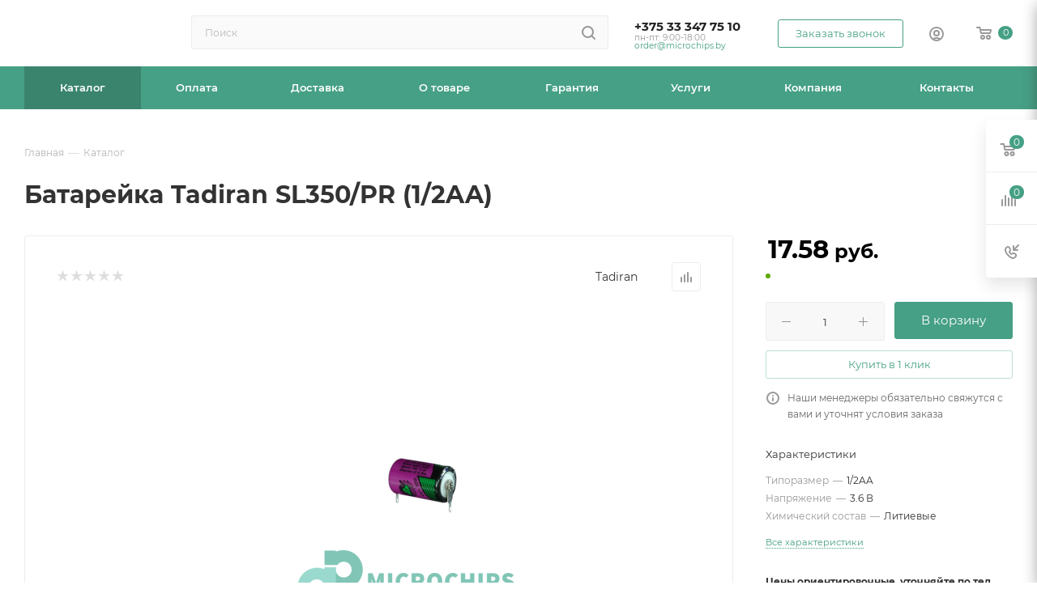

--- FILE ---
content_type: application/javascript; charset=utf-8
request_url: https://microchips.by/local/templates/aspro_max_Fx_v1/js/drop.js?17083546826679
body_size: 1211
content:
class DropZone{
    constructor(selector, option = {}){
        this.setOption(option);
        this.el =  document.querySelector(selector);
        this.inputFiles = this.el.querySelector('input[type="file"]');
        this.wrapper = this.el.querySelector(this.option.wrapperSelector);
        this.init();

    }

    init = () => {
        this.dt = new DataTransfer();
        this.bindEvents();
        this.insertTextNode();
    }
    
    setOption = (option) => {
        const optionDefault = {
            wrapperSelector: '.drop-zone__wrapper',
            className : {
                wrapperText: 'drop-zone__wrapper-text',
                images: 'drop-zone__images',
                image: 'drop-zone__image',
                imageClose: 'drop-zone__image-close',
                imagesIcon: 'drop-zone__image-icon',
                checkboxInput: 'drop_zone__images-input',
            },
            text: BX.message('DROP_FILE'),
        };
        this.option = this.deepMerge({}, optionDefault, option);
    }

    deepMerge = (target, ...objects) => {
        for (let obj of objects) {
            const props = Object.getOwnPropertyNames(obj)
            for (let prop of props) {
                let value = obj[prop]
                if (value && typeof value === 'object') {
                    target[prop] = target[prop] || {}
                    this.deepMerge(target[prop], value)
                } else {
                    target[prop] = value
                }
            }
        }
        return target
    }

    insertTextNode = () => {
        const $block = BX.create('div', {
            attrs: {
                className: this.option.className.wrapperText,
            },
            html: this.option.text
        });
        this.wrapper.appendChild($block);
    }
    bindEvents = () => {
      this.inputFiles.addEventListener('change', e => this.addFileFromFileList(e.target.files));
  
      this.el.addEventListener(
        'click',
        e => {
          if(e.target.closest('.' + this.option.className.imageClose)){
            this.removeFileFromFileList(e.target.closest('.' + this.option.className.image).dataset.name);
            
            const delImage = e.target.closest('.' + this.option.className.image).getAttribute('for');
            if(delImage){
                if(this.el.querySelector('input#' + delImage)){
                    this.el.querySelector('input#' + delImage).checked = true;   
                }
            }
            e.target.closest('.' + this.option.className.image).remove();
            if(this.el.querySelector('img') == null){
                this.el.getElementsByClassName(this.option.className.images)[0].remove();
            }
          }
        }
      );
  
      this.el.addEventListener("drop", 
        e => {
            e.preventDefault();
            let arrFile = [];
            arrFile = e.dataTransfer.files;
            
            this.addFileFromFileList(arrFile);
            this.el.classList.remove('dragover');
      });
  
      this.el.addEventListener("dragover", e => e.preventDefault());
      this.el.addEventListener("dragleave", e => this.el.classList.remove('dragover'));
      this.el.addEventListener("dragenter", e => this.el.classList.add('dragover'));
    }
    addFileFromFileList = arrFile => {
        for (let i = 0; i < arrFile.length; i++) {
            this.dt.items.add(arrFile[i]);
        }
        this.inputFiles.files = this.dt.files;
        this.appendImagesBlock();
        for (var i = 0; i < arrFile.length; ++i) {
            const reader = new FileReader();
            reader.readAsDataURL(arrFile[i]);
            reader.name = arrFile[i].name;
            reader.onloadend = e => {
                this.appendImageBlock(e);
            };
        }
    }
    appendImagesBlock = () => {
        if(!this.el.getElementsByClassName(this.option.className.images)[0]){
            const $blockWrapper = BX.create('div', {
                attrs: {
                    className: this.option.className.images,
                }
            });
            this.el.insertBefore($blockWrapper, this.wrapper);
        }
    }

    appendImageBlock = (object) => {
        let name, src, alt, title, delImg, $input;
        if(typeofExt(object) === 'progressevent'){
            name = alt = title = object.target.name;
            src = object.target.result;
        }else{
            name = alt = title = object.getAttribute('alt');
            src = object.getAttribute('src');
            delImg = object.dataset.id;

            $input = BX.create('input', {
                attrs: {
                    type: 'checkbox',
                    name: 'deleted_images[]',
                    value: object.dataset.id,
                    id: 'del-image-' + object.dataset.id,
                    className: this.option.className.checkboxInput,
                },
            });
        }

        const $block = BX.create('label', {
            attrs: {
                className: this.option.className.image +' bordered rounded3',
                for: 'del-image-' + delImg
            },
            dataset: {
                name: name,
            },
            children: [
                BX.create('span', {
                    attrs: {
                        className: this.option.className.imageClose,
                        title: BX.message('BPC_MES_DELETE'),
                    },
                    children: [
                        BX.create('span', {
                            attrs: {
                                className: this.option.className.imagesIcon + ' rounded3',
                            },
                        }),
                    ]
                }),
                BX.create('img', {
                attrs: {
                    src: src,
                    alt: alt,
                    title: title,
                },
                }),
            ]
        });
        if($input){
            this.el.appendChild($input);
        }
        this.el.getElementsByClassName(this.option.className.images)[0].appendChild($block);
    }

    removeFileFromFileList = fileName =>{
      if(fileName){
        for (let i = 0; i < this.dt.files.length; i++) {
          if(this.dt.files[i].name == fileName){
            this.dt.items.remove(i);
            break;
          }
         }
         this.inputFiles.files = this.dt.files;
      }
    }

    drawImagesFromColection = $images => {
        if ($images.length) {
			this.appendImagesBlock();
			for (let i = 0; i < $images.length; i++) {
				this.appendImageBlock($images[i]);
            }
        }
    }
}
  

--- FILE ---
content_type: application/javascript; charset=utf-8
request_url: https://microchips.by/local/templates/aspro_max_Fx_v1/components/bitrix/search.title/fixed/script.js?170835468210846
body_size: 2444
content:
function JCTitleSearch2(arParams)
{
	var _this = this;

	this.arParams = {
		'AJAX_PAGE': arParams.AJAX_PAGE,
		'CONTAINER_ID': arParams.CONTAINER_ID,
		'INPUT_ID': arParams.INPUT_ID,
		'INPUT_ID_TMP': arParams.INPUT_ID_TMP,
		'MIN_QUERY_LEN': parseInt(arParams.MIN_QUERY_LEN)
	};
	if(arParams.WAIT_IMAGE)
		this.arParams.WAIT_IMAGE = arParams.WAIT_IMAGE;
	if(arParams.MIN_QUERY_LEN <= 0)
		arParams.MIN_QUERY_LEN = 1;

	this.cache = [];
	this.cache_key = null;

	this.startText = '';
	this.running = false;
	this.needRunAgain = false;
	this.currentRow = -1;
	this.RESULT = null;
	this.CONTAINER = null;
	this.INPUT = null;
	this.TYPE = null;
	this.WAIT = null;

	this.ShowResult = function(result)
	{
		if(BX.type.isString(result))
		{
			_this.RESULT.innerHTML = result;
		}

		_this.RESULT.style.display = _this.RESULT.innerHTML !== '' ? 'block' : 'none';
		var pos = _this.adjustResultNode();

		//adjust left column to be an outline
		var res_pos;
		var th;
		var tbl = BX.findChild(_this.RESULT, {'tag':'table','class':'title-search-result'}, true);
		if(tbl)
		{
			th = BX.findChild(tbl, {'tag':'th'}, true);
		}
		if(th)
		{
			var tbl_pos = BX.pos(tbl);
			tbl_pos.width = tbl_pos.right - tbl_pos.left;

			var th_pos = BX.pos(th);
			th_pos.width = th_pos.right - th_pos.left;
			th.style.width = th_pos.width + 'px';

			_this.RESULT.style.width = (pos.width + th_pos.width) + 'px';

			//Move table to left by width of the first column
			_this.RESULT.style.left = (pos.left - th_pos.width - 1)+ 'px';

			//Shrink table when it's too wide
			if((tbl_pos.width - th_pos.width) > pos.width)
				_this.RESULT.style.width = (pos.width + th_pos.width -1) + 'px';

			//Check if table is too wide and shrink result div to it's width
			tbl_pos = BX.pos(tbl);
			res_pos = BX.pos(_this.RESULT);
			if(res_pos.right > tbl_pos.right)
			{
				_this.RESULT.style.width = (tbl_pos.right - tbl_pos.left) + 'px';
			}
		}

		var fade;
		if(tbl) fade = BX.findChild(_this.RESULT, {'class':'title-search-fader'}, true);
		if(fade && th)
		{
			res_pos = BX.pos(_this.RESULT);
			fade.style.left = (res_pos.right - res_pos.left - 18) + 'px';
			fade.style.width = 18 + 'px';
			fade.style.top = 0 + 'px';
			fade.style.height = (res_pos.bottom - res_pos.top) + 'px';
			fade.style.display = 'block';
		}

		$('.bx_searche.scrollbar').mCustomScrollbar({
			mouseWheel: {
				scrollAmount: 150,
				preventDefault: true
			}
		});
	};

	this.onKeyPress = function(keyCode)
	{
		var tbl = BX.findChild(_this.RESULT, {'tag':'table','class':'title-search-result'}, true);
		if(!tbl)
			return false;

		var i;
		var cnt = tbl.rows.length;

		switch (keyCode)
		{
		case 27: // escape key - close search div
			_this.RESULT.style.display = 'none';
			_this.currentRow = -1;
			_this.UnSelectAll();
		return true;

		case 40: // down key - navigate down on search results
			if(_this.RESULT.style.display == 'none')
				_this.RESULT.style.display = 'block';

			var first = -1;
			for(i = 0; i < cnt; i++)
			{
				if(!BX.findChild(tbl.rows[i], {'class':'title-search-separator'}, true))
				{
					if(first == -1)
						first = i;

					if(_this.currentRow < i)
					{
						_this.currentRow = i;
						break;
					}
					else if(tbl.rows[i].className == 'title-search-selected')
					{
						tbl.rows[i].className = '';
					}
				}
			}

			if(i == cnt && _this.currentRow != i)
				_this.currentRow = first;

			tbl.rows[_this.currentRow].className = 'title-search-selected';
		return true;

		case 38: // up key - navigate up on search results
			if(_this.RESULT.style.display == 'none')
				_this.RESULT.style.display = 'block';

			var last = -1;
			for(i = cnt-1; i >= 0; i--)
			{
				if(!BX.findChild(tbl.rows[i], {'class':'title-search-separator'}, true))
				{
					if(last == -1)
						last = i;

					if(_this.currentRow > i)
					{
						_this.currentRow = i;
						break;
					}
					else if(tbl.rows[i].className == 'title-search-selected')
					{
						tbl.rows[i].className = '';
					}
				}
			}

			if(i < 0 && _this.currentRow != i)
				_this.currentRow = last;

			tbl.rows[_this.currentRow].className = 'title-search-selected';
		return true;

		case 13: // enter key - choose current search result
			if(_this.RESULT.style.display == 'block')
			{
				for(i = 0; i < cnt; i++)
				{
					if(_this.currentRow == i)
					{
						if(!BX.findChild(tbl.rows[i], {'class':'title-search-separator'}, true))
						{
							var a = BX.findChild(tbl.rows[i], {'tag':'a'}, true);
							if(a)
							{
								window.location = a.href;
								return true;
							}
						}
					}
				}
			}
		return false;
		}

		return false;
	};

	this.onTimeout = function()
	{
		_this.onChange(function(){
			setTimeout(_this.onTimeout, 500);
		});
	};

	this.onChange = function(callback)
	{
		if (_this.running){
			_this.needRunAgain = true;
			return;
		}
		_this.running = true;

		let type = 'catalog';
		if (this.TYPE) {
			type = this.TYPE.value;
		}

		if(
			(
				_this.INPUT.value != _this.oldValue
				&& _this.INPUT.value != _this.startText
			)
			|| type != _this.oldType
		){
			_this.oldValue = _this.INPUT.value;
			_this.oldType = type;

			if(_this.INPUT.value.length >= _this.arParams.MIN_QUERY_LEN)
			{
				_this.cache_key = _this.arParams.INPUT_ID + '|' + _this.INPUT.value + '|' + type;
				if(_this.cache[_this.cache_key] == null)
				{
					if(_this.WAIT)
					{
						var pos = BX.pos(_this.INPUT);
						var height = (pos.bottom - pos.top)-2;
						_this.WAIT.style.top = (pos.top+1) + 'px';
						_this.WAIT.style.height = height + 'px';
						_this.WAIT.style.width = height + 'px';
						_this.WAIT.style.left = (pos.right - height + 2) + 'px';
						_this.WAIT.style.display = 'block';
					}

					BX.ajax.post(
						_this.arParams.AJAX_PAGE,
						{
							'ajax_call':'y',
							'INPUT_ID':_this.arParams.INPUT_ID_TMP,
							'q':_this.INPUT.value,
							'l':_this.arParams.MIN_QUERY_LEN,
							'type': type,
						},
						function(result)
						{
							_this.cache[_this.cache_key] = result;
							_this.ShowResult(result);
							_this.currentRow = -1;
							_this.EnableMouseEvents();
							if(_this.WAIT)
								_this.WAIT.style.display = 'none';
							if (!!callback)
								callback();
							_this.running = false;

							if(_this.needRunAgain){
								_this.needRunAgain = false;
								_this.onChange(callback);
							}
						}
					);
					return;
				}
				else
				{
					_this.ShowResult(_this.cache[_this.cache_key]);
					_this.currentRow = -1;
					_this.EnableMouseEvents();
				}
			}
			else
			{
				_this.RESULT.style.display = 'none';
				_this.currentRow = -1;
				_this.UnSelectAll();
			}
		}
		if (!!callback)
			callback();
		_this.running = false;
	};

	this.UnSelectAll = function()
	{
		var tbl = BX.findChild(_this.RESULT, {'tag':'table','class':'title-search-result'}, true);
		if(tbl)
		{
			var cnt = tbl.rows.length;
			for(var i = 0; i < cnt; i++)
				tbl.rows[i].className = '';
		}
	};

	this.EnableMouseEvents = function()
	{
		var tbl = BX.findChild(_this.RESULT, {'tag':'table','class':'title-search-result'}, true);
		if(tbl)
		{
			var cnt = tbl.rows.length;
			for(var i = 0; i < cnt; i++)
				if(!BX.findChild(tbl.rows[i], {'class':'title-search-separator'}, true))
				{
					tbl.rows[i].id = 'row_' + i;
					tbl.rows[i].onmouseover = function (e) {
						if(_this.currentRow != this.id.substr(4))
						{
							_this.UnSelectAll();
							this.className = 'title-search-selected';
							_this.currentRow = this.id.substr(4);
						}
					};
					tbl.rows[i].onmouseout = function (e) {
						this.className = '';
						_this.currentRow = -1;
					};
				}
		}
	};

	this.onFocusLost = function(hide)
	{
		setTimeout(function(){_this.RESULT.style.display = 'none';}, 300);
		// _this.RESULT.style.display = 'none';
	};

	this.onFocusGain = function()
	{
		if(_this.RESULT.innerHTML.length)
			_this.ShowResult();
	};

	this.onKeyDown = function(e)
	{
		if(!e)
			e = window.event;

		if (_this.RESULT.style.display == 'block')
		{
			if(_this.onKeyPress(e.keyCode))
				return BX.PreventDefault(e);
		}
	};

	this.adjustResultNode = function()
	{
		var pos, pos_input;
		var fixedParent = BX.findParent(_this.CONTAINER, BX.is_fixed);
		if(!!fixedParent)
		{
			_this.RESULT.style.position = 'fixed';
			_this.RESULT.style.zIndex = BX.style(fixedParent, 'z-index') + 2;
			pos = BX.pos(_this.CONTAINER, true);
		}
		else
		{
			_this.RESULT.style.position = 'absolute';
			pos = BX.pos(_this.CONTAINER);
		}
		//console.log(pos);
		//console.log(_this.CONTAINER);
		pos_input = BX.pos(_this.INPUT);

		pos.width = pos.right - pos.left;
		_this.RESULT.style.top = (pos.bottom + 2) + 'px';
		_this.RESULT.style.left = pos_input.left + 'px';

		if($(_this.INPUT).closest('.inline-search-block.with-close').length)
			_this.RESULT.style.width = pos_input.width + 'px';
		else
			_this.RESULT.style.width = pos.width + 'px';
		return pos;
	};

	this._onContainerLayoutChange = function()
	{
		if(_this.RESULT.style.display !== "none" && _this.RESULT.innerHTML !== '')
		{
			_this.adjustResultNode();
		}
	};
	this.Init = function()
	{
		this.CONTAINER = document.getElementById(this.arParams.CONTAINER_ID);
		BX.addCustomEvent(this.CONTAINER, "OnNodeLayoutChange", this._onContainerLayoutChange);

		this.RESULT = document.body.appendChild(document.createElement("DIV"));

		this.RESULT.className = 'title-search-result '+this.arParams.INPUT_ID;
		if(this.arParams.INPUT_ID != 'title-search-input_fixed')
			this.RESULT.className += ' '+arMaxOptions['THEME']['TYPE_SEARCH']+'_type';

		this.INPUT = document.getElementById(this.arParams.INPUT_ID);
		this.startText = this.oldValue = this.INPUT.value;

		BX.bind(this.INPUT, 'focus', function() {_this.onFocusGain();});
		BX.bind(this.INPUT, 'blur', function() {
			setTimeout(function(){
				if(!$(_this.INPUT).closest('form').find('.dropdown-select.searchtype .dropdown-select__title.opened').length){
					_this.onFocusLost();
				}
			}, 100);
		});

		this.TYPE = this.CONTAINER ? this.CONTAINER.querySelector('.dropdown-select.searchtype input[name="type"]') : null;

		if(BX.browser.IsSafari() || BX.browser.IsIE())
			this.INPUT.onkeydown = this.onKeyDown;
		else
			this.INPUT.onkeypress = this.onKeyDown;

		if(this.arParams.WAIT_IMAGE)
		{
			this.WAIT = document.body.appendChild(document.createElement("DIV"));
			this.WAIT.style.backgroundImage = "url('" + this.arParams.WAIT_IMAGE + "')";
			if(!BX.browser.IsIE())
				this.WAIT.style.backgroundRepeat = 'none';
			this.WAIT.style.display = 'none';
			this.WAIT.style.position = 'absolute';
			this.WAIT.style.zIndex = '1100';
		}

		BX.bind(this.INPUT, 'bxchange', function() {_this.onChange()});
		
		if (this.TYPE) {
			BX.bind(this.TYPE, 'change', function() {_this.onChange()});
		}
	};
	BX.ready(function (){_this.Init(arParams)});
}
